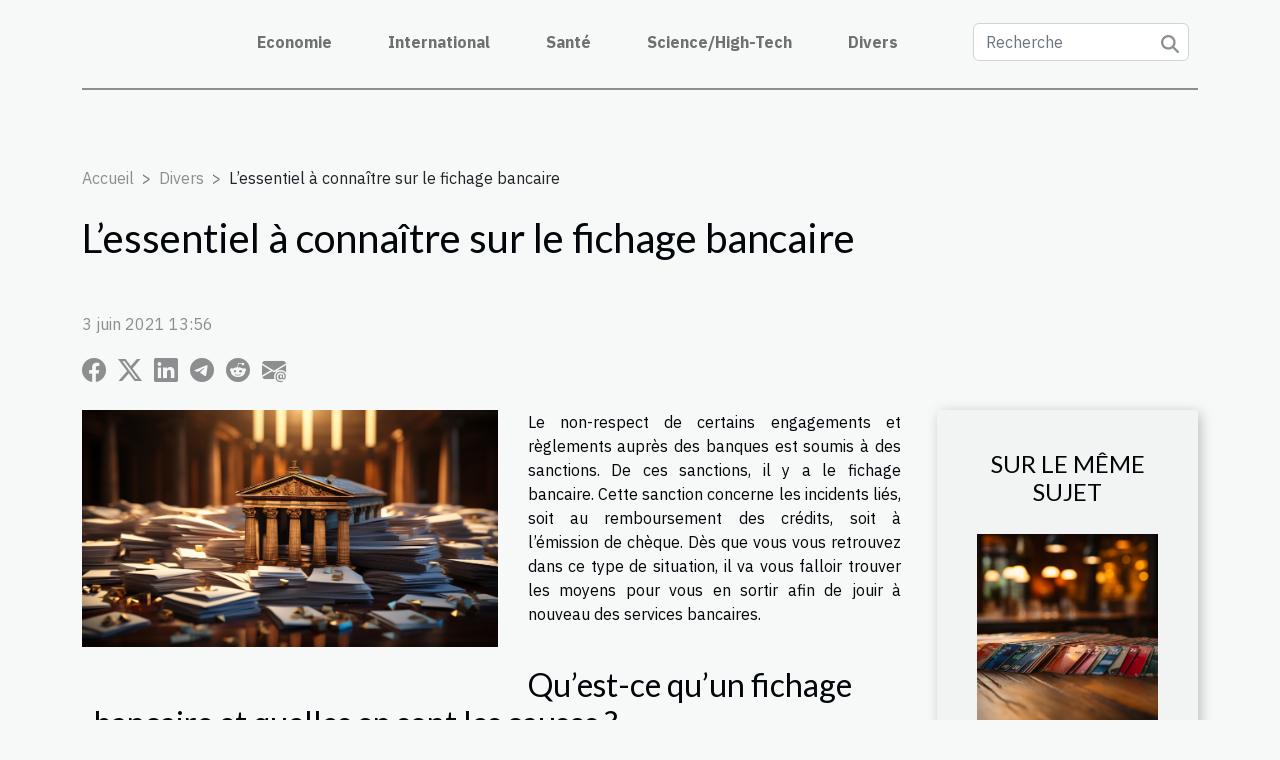

--- FILE ---
content_type: text/html; charset=UTF-8
request_url: https://www.lasalvetatot.com/lessentiel-a-connaitre-sur-le-fichage-bancaire
body_size: 10833
content:
<!DOCTYPE html>
    <html lang="fr">
<head>
    <meta charset="utf-8">
    <meta name="viewport" content="width=device-width, initial-scale=1">
    <title>L’essentiel à connaître sur le fichage bancaire</title>

<meta name="description" content="">

<meta name="robots" content="index,follow" />
<link rel="icon" type="image/png" href="/favicon.png" />


    <link rel="stylesheet" href="/css/style2.css">
</head>
<body>
    <header>
    <div class="container-fluid d-flex justify-content-center">
        <nav class="navbar container navbar-expand-xl m-0 pt-3 pb-3">
            <div class="container-fluid">
                <button class="navbar-toggler" type="button" data-bs-toggle="collapse" data-bs-target="#navbarSupportedContent" aria-controls="navbarSupportedContent" aria-expanded="false" aria-label="Toggle navigation">
                    <svg xmlns="http://www.w3.org/2000/svg" fill="currentColor" class="bi bi-list" viewBox="0 0 16 16">
                        <path fill-rule="evenodd" d="M2.5 12a.5.5 0 0 1 .5-.5h10a.5.5 0 0 1 0 1H3a.5.5 0 0 1-.5-.5m0-4a.5.5 0 0 1 .5-.5h10a.5.5 0 0 1 0 1H3a.5.5 0 0 1-.5-.5m0-4a.5.5 0 0 1 .5-.5h10a.5.5 0 0 1 0 1H3a.5.5 0 0 1-.5-.5"></path>
                    </svg>
                </button>
                <div class="collapse navbar-collapse" id="navbarSupportedContent">
                    <ul class="navbar-nav">
                                                    <li class="nav-item">
    <a href="/economie" class="nav-link">Economie</a>
    </li>
                                    <li class="nav-item">
    <a href="/international" class="nav-link">International</a>
    </li>
                                    <li class="nav-item">
    <a href="/sante" class="nav-link">Santé</a>
    </li>
                                    <li class="nav-item">
    <a href="/sciencehigh-tech" class="nav-link">Science/High-Tech</a>
    </li>
                                    <li class="nav-item">
    <a href="/divers" class="nav-link">Divers</a>
    </li>
                            </ul>
                    <form class="d-flex" role="search" method="get" action="/search">
    <input type="search" class="form-control"  name="q" placeholder="Recherche" aria-label="Recherche"  pattern=".*\S.*" required>
    <button type="submit" class="btn">
        <svg xmlns="http://www.w3.org/2000/svg" width="18px" height="18px" fill="currentColor" viewBox="0 0 512 512">
                    <path d="M416 208c0 45.9-14.9 88.3-40 122.7L502.6 457.4c12.5 12.5 12.5 32.8 0 45.3s-32.8 12.5-45.3 0L330.7 376c-34.4 25.2-76.8 40-122.7 40C93.1 416 0 322.9 0 208S93.1 0 208 0S416 93.1 416 208zM208 352a144 144 0 1 0 0-288 144 144 0 1 0 0 288z"/>
                </svg>
    </button>
</form>
                </div>
            </div>
        </nav>
    </div>
</header>
<div class="container">
        <nav aria-label="breadcrumb"
               style="--bs-breadcrumb-divider: '&gt;';" >
            <ol class="breadcrumb">
                <li class="breadcrumb-item"><a href="/">Accueil</a></li>
                                    <li class="breadcrumb-item  active ">
                        <a href="/divers" title="Divers">Divers</a>                    </li>
                                <li class="breadcrumb-item">
                    L’essentiel à connaître sur le fichage bancaire                </li>
            </ol>
        </nav>
    </div>
<div class="container-fluid">
    <main class="container sidebar-default mt-2">
        <div class="row">

                            <h1>
                    L’essentiel à connaître sur le fichage bancaire                </h1>
            
            <fieldset><time datetime="2021-06-03 13:56:23">3 juin 2021 13:56</time>                <ul>
                    <li><a href="https://www.facebook.com/sharer.php?u=https://www.lasalvetatot.com/lessentiel-a-connaitre-sur-le-fichage-bancaire" rel="nofollow" target="_blank"><i class="social-facebook"></i></a></li>
                    <li><a href="https://twitter.com/share?url=https://www.lasalvetatot.com/lessentiel-a-connaitre-sur-le-fichage-bancaire&amp;text=L’essentiel à connaître sur le fichage bancaire" rel="nofollow" target="_blank"><i class="social-twitter"></i></a></li>
                    <li><a href="https://www.linkedin.com/shareArticle?url=https://www.lasalvetatot.com/lessentiel-a-connaitre-sur-le-fichage-bancaire&amp;title=L’essentiel à connaître sur le fichage bancaire" rel="nofollow" target="_blank"><i class="social-linkedin"></i></a></li>
                    <li><a href="https://t.me/share/url?url=https://www.lasalvetatot.com/lessentiel-a-connaitre-sur-le-fichage-bancaire&amp;text=L’essentiel à connaître sur le fichage bancaire" rel="nofollow" target="_blank"><i class="social-telegram"></i></a></li>
                    <li><a href="https://reddit.com/submit?url=https://www.lasalvetatot.com/lessentiel-a-connaitre-sur-le-fichage-bancaire&amp;title=L’essentiel à connaître sur le fichage bancaire" rel="nofollow" target="_blank"><i class="social-reddit"></i></a></li>
                    <li><a href="mailto:?subject=L’essentiel à connaître sur le fichage bancaire&amp;body=L’essentiel à connaître sur le fichage bancaire: https://www.lasalvetatot.com/lessentiel-a-connaitre-sur-le-fichage-bancaire&quot;" rel="nofollow" target="_blank"><i class="social-mail"></i></a></li>
            </ul></fieldset>
            <div class="col-lg-9 order-1 order-lg-2 col-12 main">
                <img class="img-fluid" src="/images/lessentiel-a-connaitre-sur-le-fichage-bancaire.jpeg" alt="L’essentiel à connaître sur le fichage bancaire">                                <article class="container main" ><div><p>Le non-respect de certains engagements et règlements auprès des banques est soumis à des sanctions. De ces sanctions, il y a le fichage bancaire. Cette sanction concerne les incidents liés, soit au remboursement des crédits, soit à l’émission de chèque. Dès que vous vous retrouvez dans ce type de situation, il va vous falloir trouver les moyens pour vous en sortir afin de jouir à nouveau des services bancaires.</p>
<h2 id="anchor_0">Qu’est-ce qu’un fichage bancaire et quelles en sont les causes ?</h2>
<p>Le fichage bancaire est l’inscription d’un individu dans un fichier national suite aux désagréments liés à l’émission de chèque ou au remboursement des crédits  contractés, et qui rendent l’octroi d’un nouveau crédit difficile. Cette inscription se fait sur l’un des deux fichiers qui existent, selon le type d’incident. Il y a le Fichier Central de Chèques (FCC) et le Fichier national des Incidents de remboursement de Crédit aux Particuliers (FICP). Inscrit sur l’un ou l’autre de ces fichiers, on devient un <span>fiché banque nationale</span>. Les raisons d’un fichage bancaire sont entre autres l’émission des chèques sans provision et l’impayé d’au moins deux mensualités. Il y a également les cas d’interdiction judiciaire d’émission de chèque ou celui de dépôt pour surendettement. L’usage abusif de la carte bancaire peut aussi être une cause de fichage bancaire.</p>
<h2 id="anchor_1">Quelles sont les conséquences d’un fichage bancaire  et comment se faire déficher ?</h2>
<p>La conséquence générale d’un fichage est l’inscription sur les listes du Fichier Central de Chèques (FCC) ou celles du Fichier national des Incidents de remboursement de Crédit aux Particuliers (FICP). Les répercussions de ces inscriptions sont entre autres l’inaptitude de détention et d’émission de chèque, le retrait de la carte bancaire. On peut ajouter aux conséquences, les difficultés pour bénéficier d’autres crédits même auprès d’une autre banque. Étant donné que le fichage bancaire est de 5 ans, pour se faire déficher et commencer par jouir des services bancaires le plus tôt, la première et simple chose par laquelle il faut commencer est de rembourser ses dettes et impayés.  Ensuite, fournir les attestations de paiement aux commissions du FCC ou FICP selon la fiche sur laquelle vous figurez.</p><div></article>            </div>
            <aside class="col-lg-3 order-2 order-lg-2 col-12 aside-right">
                <div class="list-img-none">
                    <h2>Sur le même sujet</h2>                            <section>
                    <figure><a href="/les-bonnes-raisons-de-disposer-dune-carte-de-credit" title="Les bonnes raisons de disposer d’une carte de crédit"><img class="img-fluid" src="/images/les-bonnes-raisons-de-disposer-dune-carte-de-credit.jpg" alt="Les bonnes raisons de disposer d’une carte de crédit"></a></figure><figcaption>Les bonnes raisons de disposer d’une carte de crédit</figcaption>                    <div>
                                                <h3><a href="/les-bonnes-raisons-de-disposer-dune-carte-de-credit" title="Les bonnes raisons de disposer d’une carte de crédit">Les bonnes raisons de disposer d’une carte de crédit</a></h3>                    </div>
                </section>
                            <section>
                    <figure><a href="/jeu-de-belote-en-ligne" title="Jeu de belote en ligne"><img class="img-fluid" src="/images/jeu-de-belote-en-ligne.jpeg" alt="Jeu de belote en ligne"></a></figure><figcaption>Jeu de belote en ligne</figcaption>                    <div>
                                                <h3><a href="/jeu-de-belote-en-ligne" title="Jeu de belote en ligne">Jeu de belote en ligne</a></h3>                    </div>
                </section>
                            <section>
                    <figure><a href="/avantages-dun-voyage-en-camping-car" title="Avantages d&#039;un voyage en camping-car"><img class="img-fluid" src="/images/avantages-dun-voyage-en-camping-car.jpeg" alt="Avantages d&#039;un voyage en camping-car"></a></figure><figcaption>Avantages d'un voyage en camping-car</figcaption>                    <div>
                                                <h3><a href="/avantages-dun-voyage-en-camping-car" title="Avantages d&#039;un voyage en camping-car">Avantages d'un voyage en camping-car</a></h3>                    </div>
                </section>
                            <section>
                    <figure><a href="/comment-preparer-un-voyage-touristique-tout-compris-en-grece" title="Comment préparer un voyage touristique tout compris en Grèce ?"><img class="img-fluid" src="/images/comment-preparer-un-voyage-touristique-tout-compris-en-grece.jpg" alt="Comment préparer un voyage touristique tout compris en Grèce ?"></a></figure><figcaption>Comment préparer un voyage touristique tout compris en Grèce ?</figcaption>                    <div>
                                                <h3><a href="/comment-preparer-un-voyage-touristique-tout-compris-en-grece" title="Comment préparer un voyage touristique tout compris en Grèce ?">Comment préparer un voyage touristique tout compris en Grèce ?</a></h3>                    </div>
                </section>
                            <section>
                    <figure><a href="/les-principes-de-la-loi-pinel" title="Les principes de la loi Pinel"><img class="img-fluid" src="/images/les-principes-de-la-loi-pinel.jpeg" alt="Les principes de la loi Pinel"></a></figure><figcaption>Les principes de la loi Pinel</figcaption>                    <div>
                                                <h3><a href="/les-principes-de-la-loi-pinel" title="Les principes de la loi Pinel">Les principes de la loi Pinel</a></h3>                    </div>
                </section>
                                    </div>
            </aside>
        </div>
        <section class="newest-list">
        <div class="container">
                        <h2>Articles similaires</h2>
            <div class="row">
                                    <div class="col-12 col-md-4">
                        <figure><a href="/decouvrez-les-meilleurs-moments-pour-visiter-le-taj-mahal-sans-foule" title="Découvrez les meilleurs moments pour visiter le Taj Mahal sans foule"><img class="img-fluid" src="/images/decouvrez-les-meilleurs-moments-pour-visiter-le-taj-mahal-sans-foule.jpeg" alt="Découvrez les meilleurs moments pour visiter le Taj Mahal sans foule"></a></figure><figcaption>Découvrez les meilleurs moments pour visiter le Taj Mahal sans foule</figcaption>                        <div>
                                                    </div>
                        <h4><a href="/decouvrez-les-meilleurs-moments-pour-visiter-le-taj-mahal-sans-foule" title="Découvrez les meilleurs moments pour visiter le Taj Mahal sans foule">Découvrez les meilleurs moments pour visiter le Taj Mahal sans foule</a></h4>                        <time datetime="2026-01-13 10:40:05">13 janvier 2026 10:40</time>                        <div>
Visiter le Taj Mahal est le rêve de nombreux voyageurs, mais la foule peut parfois gâcher...</div>                    </div>
                                    <div class="col-12 col-md-4">
                        <figure><a href="/comment-la-renovation-de-meubles-peut-transformer-votre-interieur" title="Comment la rénovation de meubles peut transformer votre intérieur ?"><img class="img-fluid" src="/images/comment-la-renovation-de-meubles-peut-transformer-votre-interieur.jpeg" alt="Comment la rénovation de meubles peut transformer votre intérieur ?"></a></figure><figcaption>Comment la rénovation de meubles peut transformer votre intérieur ?</figcaption>                        <div>
                                                    </div>
                        <h4><a href="/comment-la-renovation-de-meubles-peut-transformer-votre-interieur" title="Comment la rénovation de meubles peut transformer votre intérieur ?">Comment la rénovation de meubles peut transformer votre intérieur ?</a></h4>                        <time datetime="2025-12-05 02:16:50">5 décembre 2025 02:16</time>                        <div>
Redécouvrir le potentiel caché de son mobilier est une aventure passionnante. La rénovation de...</div>                    </div>
                                    <div class="col-12 col-md-4">
                        <figure><a href="/comment-transformer-vos-photos-en-decorations-magnetiques-personnalisables" title="Comment transformer vos photos en décorations magnétiques personnalisables ?"><img class="img-fluid" src="/images/comment-transformer-vos-photos-en-decorations-magnetiques-personnalisables.jpg" alt="Comment transformer vos photos en décorations magnétiques personnalisables ?"></a></figure><figcaption>Comment transformer vos photos en décorations magnétiques personnalisables ?</figcaption>                        <div>
                                                    </div>
                        <h4><a href="/comment-transformer-vos-photos-en-decorations-magnetiques-personnalisables" title="Comment transformer vos photos en décorations magnétiques personnalisables ?">Comment transformer vos photos en décorations magnétiques personnalisables ?</a></h4>                        <time datetime="2025-09-22 10:14:18">22 septembre 2025 10:14</time>                        <div>
Les photos capturent les moments précieux de la vie, mais elles sont souvent oubliées au fond...</div>                    </div>
                                    <div class="col-12 col-md-4">
                        <figure><a href="/comment-les-escape-games-renforcent-ils-les-liens-dequipe" title="Comment les escape games renforcent-ils les liens d&#039;équipe ?"><img class="img-fluid" src="/images/comment-les-escape-games-renforcent-ils-les-liens-dequipe.jpg" alt="Comment les escape games renforcent-ils les liens d&#039;équipe ?"></a></figure><figcaption>Comment les escape games renforcent-ils les liens d'équipe ?</figcaption>                        <div>
                                                    </div>
                        <h4><a href="/comment-les-escape-games-renforcent-ils-les-liens-dequipe" title="Comment les escape games renforcent-ils les liens d&#039;équipe ?">Comment les escape games renforcent-ils les liens d'équipe ?</a></h4>                        <time datetime="2025-09-04 01:06:03">4 septembre 2025 01:06</time>                        <div>
Découvrir comment les escape games peuvent transformer une simple équipe en un groupe soudé est...</div>                    </div>
                                    <div class="col-12 col-md-4">
                        <figure><a href="/explorer-les-traditions-culinaires-uniques-du-gard" title="Explorer les traditions culinaires uniques du Gard"><img class="img-fluid" src="/images/explorer-les-traditions-culinaires-uniques-du-gard.jpeg" alt="Explorer les traditions culinaires uniques du Gard"></a></figure><figcaption>Explorer les traditions culinaires uniques du Gard</figcaption>                        <div>
                                                    </div>
                        <h4><a href="/explorer-les-traditions-culinaires-uniques-du-gard" title="Explorer les traditions culinaires uniques du Gard">Explorer les traditions culinaires uniques du Gard</a></h4>                        <time datetime="2025-08-04 01:28:04">4 août 2025 01:28</time>                        <div>
S’immerger dans les saveurs authentiques du Gard, c’est partir à la découverte d’un patrimoine...</div>                    </div>
                                    <div class="col-12 col-md-4">
                        <figure><a href="/comment-adopter-les-coupes-tendance-pour-cheveux-mi-longs-en-2025" title="Comment adopter les coupes tendance pour cheveux mi-longs en 2025"><img class="img-fluid" src="/images/comment-adopter-les-coupes-tendance-pour-cheveux-mi-longs-en-2025.jpeg" alt="Comment adopter les coupes tendance pour cheveux mi-longs en 2025"></a></figure><figcaption>Comment adopter les coupes tendance pour cheveux mi-longs en 2025</figcaption>                        <div>
                                                    </div>
                        <h4><a href="/comment-adopter-les-coupes-tendance-pour-cheveux-mi-longs-en-2025" title="Comment adopter les coupes tendance pour cheveux mi-longs en 2025">Comment adopter les coupes tendance pour cheveux mi-longs en 2025</a></h4>                        <time datetime="2025-06-18 01:28:05">18 juin 2025 01:28</time>                        <div>
Le monde de la coiffure évolue constamment, et l'année 2025 promet des coupes mi-longues...</div>                    </div>
                                    <div class="col-12 col-md-4">
                        <figure><a href="/conseils-essentiels-pour-lentretien-regulier-de-votre-station-de-relevage" title="Conseils essentiels pour l&#039;entretien régulier de votre station de relevage"><img class="img-fluid" src="/images/conseils-essentiels-pour-lentretien-regulier-de-votre-station-de-relevage.jpg" alt="Conseils essentiels pour l&#039;entretien régulier de votre station de relevage"></a></figure><figcaption>Conseils essentiels pour l'entretien régulier de votre station de relevage</figcaption>                        <div>
                                                    </div>
                        <h4><a href="/conseils-essentiels-pour-lentretien-regulier-de-votre-station-de-relevage" title="Conseils essentiels pour l&#039;entretien régulier de votre station de relevage">Conseils essentiels pour l'entretien régulier de votre station de relevage</a></h4>                        <time datetime="2025-06-02 13:13:48">2 juin 2025 13:13</time>                        <div>
L’entretien régulier d’une station de relevage garantit son bon fonctionnement et prévient les...</div>                    </div>
                                    <div class="col-12 col-md-4">
                        <figure><a href="/exploration-des-cuisines-lineaires-et-atypiques-tendances-et-materiaux" title="Exploration des cuisines linéaires et atypiques : tendances et matériaux"><img class="img-fluid" src="/images/exploration-des-cuisines-lineaires-et-atypiques-tendances-et-materiaux.jpg" alt="Exploration des cuisines linéaires et atypiques : tendances et matériaux"></a></figure><figcaption>Exploration des cuisines linéaires et atypiques : tendances et matériaux</figcaption>                        <div>
                                                    </div>
                        <h4><a href="/exploration-des-cuisines-lineaires-et-atypiques-tendances-et-materiaux" title="Exploration des cuisines linéaires et atypiques : tendances et matériaux">Exploration des cuisines linéaires et atypiques : tendances et matériaux</a></h4>                        <time datetime="2025-05-14 11:28:05">14 mai 2025 11:28</time>                        <div>
Dans le monde toujours en évolution de la décoration intérieure, les cuisines linéaires et...</div>                    </div>
                                    <div class="col-12 col-md-4">
                        <figure><a href="/conseils-pour-debutants-en-kitesurf-choisir-les-meilleurs-spots" title="Conseils pour débutants en kitesurf : choisir les meilleurs spots"><img class="img-fluid" src="/images/conseils-pour-debutants-en-kitesurf-choisir-les-meilleurs-spots.jpg" alt="Conseils pour débutants en kitesurf : choisir les meilleurs spots"></a></figure><figcaption>Conseils pour débutants en kitesurf : choisir les meilleurs spots</figcaption>                        <div>
                                                    </div>
                        <h4><a href="/conseils-pour-debutants-en-kitesurf-choisir-les-meilleurs-spots" title="Conseils pour débutants en kitesurf : choisir les meilleurs spots">Conseils pour débutants en kitesurf : choisir les meilleurs spots</a></h4>                        <time datetime="2025-04-08 18:09:16">8 avril 2025 18:09</time>                        <div>
Le kitesurf est une discipline qui allie l'adrénaline du surf à la maîtrise du vent, offrant une...</div>                    </div>
                                    <div class="col-12 col-md-4">
                        <figure><a href="/comment-reconnaitre-et-reagir-face-a-une-canalisation-bouchee" title="Comment reconnaître et réagir face à une canalisation bouchée"><img class="img-fluid" src="/images/comment-reconnaitre-et-reagir-face-a-une-canalisation-bouchee.jpeg" alt="Comment reconnaître et réagir face à une canalisation bouchée"></a></figure><figcaption>Comment reconnaître et réagir face à une canalisation bouchée</figcaption>                        <div>
                                                    </div>
                        <h4><a href="/comment-reconnaitre-et-reagir-face-a-une-canalisation-bouchee" title="Comment reconnaître et réagir face à une canalisation bouchée">Comment reconnaître et réagir face à une canalisation bouchée</a></h4>                        <time datetime="2025-02-03 09:22:04">3 février 2025 09:22</time>                        <div>
Au cœur des foyers, une plomberie fonctionnelle est synonyme de confort et de bien-être. Mais que...</div>                    </div>
                                    <div class="col-12 col-md-4">
                        <figure><a href="/comment-choisir-le-bon-service-de-plomberie-pour-vos-urgences" title="Comment choisir le bon service de plomberie pour vos urgences"><img class="img-fluid" src="/images/comment-choisir-le-bon-service-de-plomberie-pour-vos-urgences.jpg" alt="Comment choisir le bon service de plomberie pour vos urgences"></a></figure><figcaption>Comment choisir le bon service de plomberie pour vos urgences</figcaption>                        <div>
                                                    </div>
                        <h4><a href="/comment-choisir-le-bon-service-de-plomberie-pour-vos-urgences" title="Comment choisir le bon service de plomberie pour vos urgences">Comment choisir le bon service de plomberie pour vos urgences</a></h4>                        <time datetime="2024-11-29 09:52:07">29 novembre 2024 09:52</time>                        <div>
Lorsqu'une urgence de plomberie surgit, la rapidité et l'efficacité du service choisi peuvent...</div>                    </div>
                                    <div class="col-12 col-md-4">
                        <figure><a href="/strategies-pour-optimiser-son-profil-sur-les-sites-de-rencontres-discrets" title="Stratégies pour optimiser son profil sur les sites de rencontres discrets"><img class="img-fluid" src="/images/strategies-pour-optimiser-son-profil-sur-les-sites-de-rencontres-discrets.jpg" alt="Stratégies pour optimiser son profil sur les sites de rencontres discrets"></a></figure><figcaption>Stratégies pour optimiser son profil sur les sites de rencontres discrets</figcaption>                        <div>
                                                    </div>
                        <h4><a href="/strategies-pour-optimiser-son-profil-sur-les-sites-de-rencontres-discrets" title="Stratégies pour optimiser son profil sur les sites de rencontres discrets">Stratégies pour optimiser son profil sur les sites de rencontres discrets</a></h4>                        <time datetime="2024-08-01 00:48:03">1 août 2024 00:48</time>                        <div>
À l'ère numérique, les sites de rencontres ont bouleversé nos modes de séduction et de connexion....</div>                    </div>
                                    <div class="col-12 col-md-4">
                        <figure><a href="/alarme-de-maison-sans-fil-comment-la-choisir" title="Alarme de maison sans fil : comment la choisir ?"><img class="img-fluid" src="/images/alarme-de-maison-sans-fil-comment-la-choisir.jpeg" alt="Alarme de maison sans fil : comment la choisir ?"></a></figure><figcaption>Alarme de maison sans fil : comment la choisir ?</figcaption>                        <div>
                                                    </div>
                        <h4><a href="/alarme-de-maison-sans-fil-comment-la-choisir" title="Alarme de maison sans fil : comment la choisir ?">Alarme de maison sans fil : comment la choisir ?</a></h4>                        <time datetime="2023-10-30 12:07:04">30 octobre 2023 12:07</time>                        <div>Afin d’assurer la sécurité de leur domicile, plusieurs propriétaires de maison préfèrent installer...</div>                    </div>
                                    <div class="col-12 col-md-4">
                        <figure><a href="/quest-ce-quune-billetterie-cs" title="Qu’est-ce qu’une billetterie CSE ?"><img class="img-fluid" src="/images/quest-ce-quune-billetterie-cse.jpg" alt="Qu’est-ce qu’une billetterie CSE ?"></a></figure><figcaption>Qu’est-ce qu’une billetterie CSE ?</figcaption>                        <div>
                                                    </div>
                        <h4><a href="/quest-ce-quune-billetterie-cs" title="Qu’est-ce qu’une billetterie CSE ?">Qu’est-ce qu’une billetterie CSE ?</a></h4>                        <time datetime="2023-10-30 12:06:53">30 octobre 2023 12:06</time>                        <div>Si vous venez d’être élu au cse, vous savez sans doute qu’au nombre de vos missions, il y a les...</div>                    </div>
                                    <div class="col-12 col-md-4">
                        <figure><a href="/reussir-son-voyage-a-letranger-comment-sy-prendr" title="Réussir son voyage à l’étranger : comment s’y prendre ?"><img class="img-fluid" src="/images/reussir-son-voyage-a-letranger-comment-sy-prendre.jpg" alt="Réussir son voyage à l’étranger : comment s’y prendre ?"></a></figure><figcaption>Réussir son voyage à l’étranger : comment s’y prendre ?</figcaption>                        <div>
                                                    </div>
                        <h4><a href="/reussir-son-voyage-a-letranger-comment-sy-prendr" title="Réussir son voyage à l’étranger : comment s’y prendre ?">Réussir son voyage à l’étranger : comment s’y prendre ?</a></h4>                        <time datetime="2023-10-30 12:06:53">30 octobre 2023 12:06</time>                        <div>Vous avez choisi de passer vos vacances à l’étranger cette année. Mais vous ne savez pas encore...</div>                    </div>
                                    <div class="col-12 col-md-4">
                        <figure><a href="/sex-toys-pour-homme-pourquoi-est-ce-util" title="Sex-toys pour homme : pourquoi est-ce utile ?"><img class="img-fluid" src="/nophoto.png" alt="Sex-toys pour homme : pourquoi est-ce utile ?"></a></figure><figcaption>Sex-toys pour homme : pourquoi est-ce utile ?</figcaption>                        <div>
                                                    </div>
                        <h4><a href="/sex-toys-pour-homme-pourquoi-est-ce-util" title="Sex-toys pour homme : pourquoi est-ce utile ?">Sex-toys pour homme : pourquoi est-ce utile ?</a></h4>                        <time datetime="2023-10-30 12:06:50">30 octobre 2023 12:06</time>                        <div>Les sex-toys étaient une chasse gardée pour la gent féminine. De nos jours il en existe aussi pour...</div>                    </div>
                                    <div class="col-12 col-md-4">
                        <figure><a href="/assurance-complete-pour-entreprise-quelle-utilite-pour-les-materiels-roulants" title="Assurance complète pour entreprise : quelle utilité pour les matériels roulants ?"><img class="img-fluid" src="/images/assurance-complete-pour-entreprise-quelle-utilite-pour-les-materiels-roulants.jpg" alt="Assurance complète pour entreprise : quelle utilité pour les matériels roulants ?"></a></figure><figcaption>Assurance complète pour entreprise : quelle utilité pour les matériels roulants ?</figcaption>                        <div>
                                                    </div>
                        <h4><a href="/assurance-complete-pour-entreprise-quelle-utilite-pour-les-materiels-roulants" title="Assurance complète pour entreprise : quelle utilité pour les matériels roulants ?">Assurance complète pour entreprise : quelle utilité pour les matériels roulants ?</a></h4>                        <time datetime="2023-10-30 12:06:43">30 octobre 2023 12:06</time>                        <div>La prise d’une assurance complète pour son entreprise assure la couverture du bâtiment et de tous...</div>                    </div>
                                    <div class="col-12 col-md-4">
                        <figure><a href="/comment-choisir-une-bonne-ceinture-postural" title="Comment choisir une bonne ceinture posturale ?"><img class="img-fluid" src="/images/comment-choisir-une-bonne-ceinture-posturale.jpg" alt="Comment choisir une bonne ceinture posturale ?"></a></figure><figcaption>Comment choisir une bonne ceinture posturale ?</figcaption>                        <div>
                                                    </div>
                        <h4><a href="/comment-choisir-une-bonne-ceinture-postural" title="Comment choisir une bonne ceinture posturale ?">Comment choisir une bonne ceinture posturale ?</a></h4>                        <time datetime="2023-10-30 12:06:38">30 octobre 2023 12:06</time>                        <div>Vous avez sans doute entendu parler des avantages d’une bonne posture. En plus de permettre le...</div>                    </div>
                                    <div class="col-12 col-md-4">
                        <figure><a href="/comment-prendre-soin-de-soi-en-periodes-de-menstruations" title="Comment prendre soin de soi en périodes de menstruations ?"><img class="img-fluid" src="/images/comment-prendre-soin-de-soi-en-periodes-de-menstruations.jpg" alt="Comment prendre soin de soi en périodes de menstruations ?"></a></figure><figcaption>Comment prendre soin de soi en périodes de menstruations ?</figcaption>                        <div>
                                                    </div>
                        <h4><a href="/comment-prendre-soin-de-soi-en-periodes-de-menstruations" title="Comment prendre soin de soi en périodes de menstruations ?">Comment prendre soin de soi en périodes de menstruations ?</a></h4>                        <time datetime="2023-10-30 12:06:37">30 octobre 2023 12:06</time>                        <div>Les règles chez les filles et les femmes revêtent un caractère sacré. C’est une période très...</div>                    </div>
                                    <div class="col-12 col-md-4">
                        <figure><a href="/que-savoir-du-produit-lash-primer-100ml" title="Que savoir du produit LASH PRIMER 100ML ?"><img class="img-fluid" src="/images/que-savoir-du-produit-lash-primer-100ml.jpeg" alt="Que savoir du produit LASH PRIMER 100ML ?"></a></figure><figcaption>Que savoir du produit LASH PRIMER 100ML ?</figcaption>                        <div>
                                                    </div>
                        <h4><a href="/que-savoir-du-produit-lash-primer-100ml" title="Que savoir du produit LASH PRIMER 100ML ?">Que savoir du produit LASH PRIMER 100ML ?</a></h4>                        <time datetime="2023-10-30 12:06:33">30 octobre 2023 12:06</time>                        <div>Tout comme prendre soin de son corps, il est aussi important de prendre soin également de ses...</div>                    </div>
                                    <div class="col-12 col-md-4">
                        <figure><a href="/comprendre-lhomme-vierge-en-amour-traits-de-personnalite-et-compatibilite" title="Comprendre l&#039;homme Vierge en amour : Traits de personnalité et compatibilité"><img class="img-fluid" src="/images/comprendre-lhomme-vierge-en-amour-traits-de-personnalite-et-compatibilite.jpg" alt="Comprendre l&#039;homme Vierge en amour : Traits de personnalité et compatibilité"></a></figure><figcaption>Comprendre l'homme Vierge en amour : Traits de personnalité et compatibilité</figcaption>                        <div>
                                                    </div>
                        <h4><a href="/comprendre-lhomme-vierge-en-amour-traits-de-personnalite-et-compatibilite" title="Comprendre l&#039;homme Vierge en amour : Traits de personnalité et compatibilité">Comprendre l'homme Vierge en amour : Traits de personnalité et compatibilité</a></h4>                        <time datetime="2023-08-24 02:56:04">24 août 2023 02:56</time>                        <div>
Vous êtes curieux de savoir ce qui fait vraiment tourner la tête d&rsquo;un homme Vierge en amour...</div>                    </div>
                                    <div class="col-12 col-md-4">
                        <figure><a href="/amenagement-de-douche-quelques-accessoires-a-prevoir" title="Aménagement de douche : quelques accessoires à prévoir"><img class="img-fluid" src="/images/amenagement-de-douche-quelques-accessoires-a-prevoir.jpeg" alt="Aménagement de douche : quelques accessoires à prévoir"></a></figure><figcaption>Aménagement de douche : quelques accessoires à prévoir</figcaption>                        <div>
                                                    </div>
                        <h4><a href="/amenagement-de-douche-quelques-accessoires-a-prevoir" title="Aménagement de douche : quelques accessoires à prévoir">Aménagement de douche : quelques accessoires à prévoir</a></h4>                        <time datetime="2023-07-14 02:34:01">14 juillet 2023 02:34</time>                        <div>La douche est devenue un choix populaire, que ce soit dans les petites salles de bains ou les plus...</div>                    </div>
                                    <div class="col-12 col-md-4">
                        <figure><a href="/estimation-maison-pourquoi-confier-ce-travail-a-un-professionnel" title="Estimation maison : pourquoi confier ce travail à un professionnel ?"><img class="img-fluid" src="/images/estimation-maison-pourquoi-confier-ce-travail-a-un-professionnel.jpeg" alt="Estimation maison : pourquoi confier ce travail à un professionnel ?"></a></figure><figcaption>Estimation maison : pourquoi confier ce travail à un professionnel ?</figcaption>                        <div>
                                                    </div>
                        <h4><a href="/estimation-maison-pourquoi-confier-ce-travail-a-un-professionnel" title="Estimation maison : pourquoi confier ce travail à un professionnel ?">Estimation maison : pourquoi confier ce travail à un professionnel ?</a></h4>                        <time datetime="2023-05-25 03:04:02">25 mai 2023 03:04</time>                        <div>Pour vendre facilement votre bien immobilier, il est obligatoire de procéder à son estimation....</div>                    </div>
                                    <div class="col-12 col-md-4">
                        <figure><a href="/que-faire-pour-lanniversaire-de-son-chat" title="Que faire pour l’anniversaire de son chat ?"><img class="img-fluid" src="/images/que-faire-pour-lanniversaire-de-son-chat.jpeg" alt="Que faire pour l’anniversaire de son chat ?"></a></figure><figcaption>Que faire pour l’anniversaire de son chat ?</figcaption>                        <div>
                                                    </div>
                        <h4><a href="/que-faire-pour-lanniversaire-de-son-chat" title="Que faire pour l’anniversaire de son chat ?">Que faire pour l’anniversaire de son chat ?</a></h4>                        <time datetime="2023-05-21 02:54:01">21 mai 2023 02:54</time>                        <div>C’est l’anniversaire de votre fidèle compagnon le chat et vous vous demandez que faire pour lui...</div>                    </div>
                                    <div class="col-12 col-md-4">
                        <figure><a href="/quels-sont-les-criteres-de-choix-dun-drone" title="Quels sont les critères de choix d’un drone ?"><img class="img-fluid" src="/images/quels-sont-les-criteres-de-choix-dun-drone.jpg" alt="Quels sont les critères de choix d’un drone ?"></a></figure><figcaption>Quels sont les critères de choix d’un drone ?</figcaption>                        <div>
                                                    </div>
                        <h4><a href="/quels-sont-les-criteres-de-choix-dun-drone" title="Quels sont les critères de choix d’un drone ?">Quels sont les critères de choix d’un drone ?</a></h4>                        <time datetime="2023-02-28 09:56:02">28 février 2023 09:56</time>                        <div>La technologie est en constante évolution pour faciliter le quotidien de tous. À travers les années...</div>                    </div>
                                    <div class="col-12 col-md-4">
                        <figure><a href="/quelques-conseils-pour-bien-choisir-votre-tableau-mural" title="Quelques conseils pour bien choisir votre tableau mural"><img class="img-fluid" src="/images/quelques-conseils-pour-bien-choisir-votre-tableau-mural.jpeg" alt="Quelques conseils pour bien choisir votre tableau mural"></a></figure><figcaption>Quelques conseils pour bien choisir votre tableau mural</figcaption>                        <div>
                                                    </div>
                        <h4><a href="/quelques-conseils-pour-bien-choisir-votre-tableau-mural" title="Quelques conseils pour bien choisir votre tableau mural">Quelques conseils pour bien choisir votre tableau mural</a></h4>                        <time datetime="2023-02-23 23:58:02">23 février 2023 23:58</time>                        <div>Un accessoire utilisé pour compléter la décoration intérieure est une fresque murale. Une fois...</div>                    </div>
                                    <div class="col-12 col-md-4">
                        <figure><a href="/comment-choisir-un-bon-vin-mousseux" title="Comment choisir un bon vin mousseux ?"><img class="img-fluid" src="/images/comment-choisir-un-bon-vin-mousseux.jpg" alt="Comment choisir un bon vin mousseux ?"></a></figure><figcaption>Comment choisir un bon vin mousseux ?</figcaption>                        <div>
                                                    </div>
                        <h4><a href="/comment-choisir-un-bon-vin-mousseux" title="Comment choisir un bon vin mousseux ?">Comment choisir un bon vin mousseux ?</a></h4>                        <time datetime="2023-02-21 08:22:02">21 février 2023 08:22</time>                        <div>Quand vous parlez de bulles, beaucoup de personne ont directement leurs yeux braqués sur vous et...</div>                    </div>
                                    <div class="col-12 col-md-4">
                        <figure><a href="/quels-sont-les-avantages-de-lutilisation-du-systeme-io" title="Quels sont les avantages de l’utilisation du système io ?"><img class="img-fluid" src="/images/quels-sont-les-avantages-de-lutilisation-du-systeme-io.jpg" alt="Quels sont les avantages de l’utilisation du système io ?"></a></figure><figcaption>Quels sont les avantages de l’utilisation du système io ?</figcaption>                        <div>
                                                    </div>
                        <h4><a href="/quels-sont-les-avantages-de-lutilisation-du-systeme-io" title="Quels sont les avantages de l’utilisation du système io ?">Quels sont les avantages de l’utilisation du système io ?</a></h4>                        <time datetime="2023-02-14 21:18:01">14 février 2023 21:18</time>                        <div>Pour pouvoir facilement réussir dans le domaine du web entrepreneuriat, il est important de mettre...</div>                    </div>
                                    <div class="col-12 col-md-4">
                        <figure><a href="/conseil-dentreprise-quelles-sont-les-missions-cles-du-cse" title="Conseil d’entreprise : Quelles sont les missions clés du CSE ?"><img class="img-fluid" src="/images/conseil-dentreprise-quelles-sont-les-missions-cles-du-cse.jpg" alt="Conseil d’entreprise : Quelles sont les missions clés du CSE ?"></a></figure><figcaption>Conseil d’entreprise : Quelles sont les missions clés du CSE ?</figcaption>                        <div>
                                                    </div>
                        <h4><a href="/conseil-dentreprise-quelles-sont-les-missions-cles-du-cse" title="Conseil d’entreprise : Quelles sont les missions clés du CSE ?">Conseil d’entreprise : Quelles sont les missions clés du CSE ?</a></h4>                        <time datetime="2023-02-05 15:46:02">5 février 2023 15:46</time>                        <div>Aujourd’hui, toutes entreprises qui comptent plus de 11 salariés ont une nécessité de disposer...</div>                    </div>
                                    <div class="col-12 col-md-4">
                        <figure><a href="/pourquoi-google-annonce-le-licenciement-de-6-de-son-effectif" title="Pourquoi Google annonce le licenciement de 6% de son effectif ?"><img class="img-fluid" src="/images/pourquoi-google-annonce-le-licenciement-de-6-de-son-effectif.jpg" alt="Pourquoi Google annonce le licenciement de 6% de son effectif ?"></a></figure><figcaption>Pourquoi Google annonce le licenciement de 6% de son effectif ?</figcaption>                        <div>
                                                    </div>
                        <h4><a href="/pourquoi-google-annonce-le-licenciement-de-6-de-son-effectif" title="Pourquoi Google annonce le licenciement de 6% de son effectif ?">Pourquoi Google annonce le licenciement de 6% de son effectif ?</a></h4>                        <time datetime="2023-02-02 17:24:02">2 février 2023 17:24</time>                        <div>Pour des raisons conjoncturelles, la grande industrie technologique Google a annoncé un plan de...</div>                    </div>
                                    <div class="col-12 col-md-4">
                        <figure><a href="/les-avantages-de-la-cigarette-electronique" title="Les avantages de la cigarette électronique"><img class="img-fluid" src="/images/les-avantages-de-la-cigarette-electronique.jpeg" alt="Les avantages de la cigarette électronique"></a></figure><figcaption>Les avantages de la cigarette électronique</figcaption>                        <div>
                                                    </div>
                        <h4><a href="/les-avantages-de-la-cigarette-electronique" title="Les avantages de la cigarette électronique">Les avantages de la cigarette électronique</a></h4>                        <time datetime="2023-01-16 00:06:01">16 janvier 2023 00:06</time>                        <div>Encore appelée vapoteuse, la cigarette électronique est un dispositif électronique qui produit de...</div>                    </div>
                                    <div class="col-12 col-md-4">
                        <figure><a href="/nina-pontida-le-photographe-de-vos-aventures" title="NINA PONTIDA : le photographe de vos aventures"><img class="img-fluid" src="/images/nina-pontida-le-photographe-de-vos-aventures.jpeg" alt="NINA PONTIDA : le photographe de vos aventures"></a></figure><figcaption>NINA PONTIDA : le photographe de vos aventures</figcaption>                        <div>
                                                    </div>
                        <h4><a href="/nina-pontida-le-photographe-de-vos-aventures" title="NINA PONTIDA : le photographe de vos aventures">NINA PONTIDA : le photographe de vos aventures</a></h4>                        <time datetime="2023-01-06 11:54:02">6 janvier 2023 11:54</time>                        <div>NINA PONTIDA est une personne qui s&rsquo;occupe de la photographie. gée de 27 ans, elle...</div>                    </div>
                                    <div class="col-12 col-md-4">
                        <figure><a href="/quest-ce-quune-toiture" title="Qu’est-ce qu’une toiture  ?"><img class="img-fluid" src="/images/quest-ce-quune-toiture.jpg" alt="Qu’est-ce qu’une toiture  ?"></a></figure><figcaption>Qu’est-ce qu’une toiture  ?</figcaption>                        <div>
                                                    </div>
                        <h4><a href="/quest-ce-quune-toiture" title="Qu’est-ce qu’une toiture  ?">Qu’est-ce qu’une toiture  ?</a></h4>                        <time datetime="2023-01-06 00:36:02">6 janvier 2023 00:36</time>                        <div>La toiture est la structure qui couvre le haut d’un bâtiment. Elle permet avant tout de garantie...</div>                    </div>
                                    <div class="col-12 col-md-4">
                        <figure><a href="/les-principes-de-la-loi-pinel" title="Les principes de la loi Pinel"><img class="img-fluid" src="/images/les-principes-de-la-loi-pinel.jpeg" alt="Les principes de la loi Pinel"></a></figure><figcaption>Les principes de la loi Pinel</figcaption>                        <div>
                                                    </div>
                        <h4><a href="/les-principes-de-la-loi-pinel" title="Les principes de la loi Pinel">Les principes de la loi Pinel</a></h4>                        <time datetime="2022-12-27 15:44:01">27 décembre 2022 15:44</time>                        <div>Dans le domaine de l&rsquo;immobilier, il arrive parfois que des personnes se retrouvent dans...</div>                    </div>
                                    <div class="col-12 col-md-4">
                        <figure><a href="/quelle-activite-pour-les-enfants-de-la-creche" title="Quelle activité pour les enfants de la crèche ?"><img class="img-fluid" src="/images/quelle-activite-pour-les-enfants-de-la-creche.jpg" alt="Quelle activité pour les enfants de la crèche ?"></a></figure><figcaption>Quelle activité pour les enfants de la crèche ?</figcaption>                        <div>
                                                    </div>
                        <h4><a href="/quelle-activite-pour-les-enfants-de-la-creche" title="Quelle activité pour les enfants de la crèche ?">Quelle activité pour les enfants de la crèche ?</a></h4>                        <time datetime="2022-12-23 00:08:02">23 décembre 2022 00:08</time>                        <div>Il est difficile pour certaines mamans en raison des horaires professionnelles de s’occuper de...</div>                    </div>
                                    <div class="col-12 col-md-4">
                        <figure><a href="/comment-choisir-son-entreprise-de-debouchage-de-canalisations" title="Comment choisir son entreprise de débouchage de canalisations ?"><img class="img-fluid" src="/images/comment-choisir-son-entreprise-de-debouchage-de-canalisations.jpg" alt="Comment choisir son entreprise de débouchage de canalisations ?"></a></figure><figcaption>Comment choisir son entreprise de débouchage de canalisations ?</figcaption>                        <div>
                                                    </div>
                        <h4><a href="/comment-choisir-son-entreprise-de-debouchage-de-canalisations" title="Comment choisir son entreprise de débouchage de canalisations ?">Comment choisir son entreprise de débouchage de canalisations ?</a></h4>                        <time datetime="2022-12-07 11:50:02">7 décembre 2022 11:50</time>                        <div>De nos jours, de nombreux foyers sont confrontés au problème du débouchage des canalisations. Pour...</div>                    </div>
                                    <div class="col-12 col-md-4">
                        <figure><a href="/tous-les-aspects-du-champagne-a-connaitre" title="Tous les aspects du champagne à connaitre"><img class="img-fluid" src="/images/tous-les-aspects-du-champagne-a-connaitre.jpeg" alt="Tous les aspects du champagne à connaitre"></a></figure><figcaption>Tous les aspects du champagne à connaitre</figcaption>                        <div>
                                                    </div>
                        <h4><a href="/tous-les-aspects-du-champagne-a-connaitre" title="Tous les aspects du champagne à connaitre">Tous les aspects du champagne à connaitre</a></h4>                        <time datetime="2022-12-06 14:28:02">6 décembre 2022 14:28</time>                        <div>Le champagne est avant tout un vin, il est mousseux et sa qualité est contrôlée à la base. C’est...</div>                    </div>
                                    <div class="col-12 col-md-4">
                        <figure><a href="/location-de-voiture-comment-alleger-son-budget" title="Location de voiture : comment alléger son budget ?"><img class="img-fluid" src="/images/location-de-voiture-comment-alleger-son-budget.jpeg" alt="Location de voiture : comment alléger son budget ?"></a></figure><figcaption>Location de voiture : comment alléger son budget ?</figcaption>                        <div>
                                                    </div>
                        <h4><a href="/location-de-voiture-comment-alleger-son-budget" title="Location de voiture : comment alléger son budget ?">Location de voiture : comment alléger son budget ?</a></h4>                        <time datetime="2022-12-03 21:24:02">3 décembre 2022 21:24</time>                        <div>La location de voiture est un moyen qui vous permet de vous déplacer de façon économique. Néanmoins...</div>                    </div>
                                    <div class="col-12 col-md-4">
                        <figure><a href="/les-strategies-pour-gagner-au-casino-en-ligne" title="Les stratégies pour gagner au casino en ligne"><img class="img-fluid" src="/images/les-strategies-pour-gagner-au-casino-en-ligne.jpeg" alt="Les stratégies pour gagner au casino en ligne"></a></figure><figcaption>Les stratégies pour gagner au casino en ligne</figcaption>                        <div>
                                                    </div>
                        <h4><a href="/les-strategies-pour-gagner-au-casino-en-ligne" title="Les stratégies pour gagner au casino en ligne">Les stratégies pour gagner au casino en ligne</a></h4>                        <time datetime="2022-11-25 21:30:03">25 novembre 2022 21:30</time>                        <div>Les casinos en ligne sont très populaires en raison des connexions faciles qui impliquent des...</div>                    </div>
                                    <div class="col-12 col-md-4">
                        <figure><a href="/les-objets-sexuels-que-faut-il-en-savoir" title="Les objets sexuels : que faut-il en savoir ?"><img class="img-fluid" src="/nophoto.png" alt="Les objets sexuels : que faut-il en savoir ?"></a></figure><figcaption>Les objets sexuels : que faut-il en savoir ?</figcaption>                        <div>
                                                    </div>
                        <h4><a href="/les-objets-sexuels-que-faut-il-en-savoir" title="Les objets sexuels : que faut-il en savoir ?">Les objets sexuels : que faut-il en savoir ?</a></h4>                        <time datetime="2022-11-09 15:12:02">9 novembre 2022 15:12</time>                        <div>De nos jours, nous constatons de plus en plus que la technologie connait un grand progrès qui...</div>                    </div>
                                    <div class="col-12 col-md-4">
                        <figure><a href="/comment-trouver-du-bois-densifie-pas-cher" title="Comment trouver du bois densifié pas cher ?"><img class="img-fluid" src="/images/comment-trouver-du-bois-densifie-pas-cher.jpg" alt="Comment trouver du bois densifié pas cher ?"></a></figure><figcaption>Comment trouver du bois densifié pas cher ?</figcaption>                        <div>
                                                    </div>
                        <h4><a href="/comment-trouver-du-bois-densifie-pas-cher" title="Comment trouver du bois densifié pas cher ?">Comment trouver du bois densifié pas cher ?</a></h4>                        <time datetime="2022-11-04 15:40:01">4 novembre 2022 15:40</time>                        <div>Trouver un bois densifié pas cher n’est pas compliqué. Il suffit de faire recours aux meilleures...</div>                    </div>
                                    <div class="col-12 col-md-4">
                        <figure><a href="/entretenir-les-pompes-a-chaleur-air-eau-a-savoir" title="Entretenir les pompes à chaleur air/eau : à savoir"><img class="img-fluid" src="/images/entretenir-les-pompes-a-chaleur-aireau-a-savoir.jpeg" alt="Entretenir les pompes à chaleur air/eau : à savoir"></a></figure><figcaption>Entretenir les pompes à chaleur air/eau : à savoir</figcaption>                        <div>
                                                    </div>
                        <h4><a href="/entretenir-les-pompes-a-chaleur-air-eau-a-savoir" title="Entretenir les pompes à chaleur air/eau : à savoir">Entretenir les pompes à chaleur air/eau : à savoir</a></h4>                        <time datetime="2022-10-31 18:38:01">31 octobre 2022 18:38</time>                        <div>Les pompes à chaleur air-eau sont adaptés pour garder votre maison au chaud tout en économisant...</div>                    </div>
                                    <div class="col-12 col-md-4">
                        <figure><a href="/peut-on-trouver-lamour-sur-les-reseaux-sociaux" title="Peut on trouver l&#039;amour sur les réseaux sociaux?"><img class="img-fluid" src="/images/peut-on-trouver-lamour-sur-les-reseaux-sociaux.jpg" alt="Peut on trouver l&#039;amour sur les réseaux sociaux?"></a></figure><figcaption>Peut on trouver l'amour sur les réseaux sociaux?</figcaption>                        <div>
                                                    </div>
                        <h4><a href="/peut-on-trouver-lamour-sur-les-reseaux-sociaux" title="Peut on trouver l&#039;amour sur les réseaux sociaux?">Peut on trouver l'amour sur les réseaux sociaux?</a></h4>                        <time datetime="2022-10-30 18:26:01">30 octobre 2022 18:26</time>                        <div>Les réseaux sociaux constituent une grande opportunité pour plusieurs raisons. Si certains les...</div>                    </div>
                                    <div class="col-12 col-md-4">
                        <figure><a href="/comment-proteger-les-enfants-du-feu-de-la-cheminee" title="Comment protéger les enfants du feu de la cheminée ?"><img class="img-fluid" src="/images/comment-proteger-les-enfants-du-feu-de-la-cheminee.jpg" alt="Comment protéger les enfants du feu de la cheminée ?"></a></figure><figcaption>Comment protéger les enfants du feu de la cheminée ?</figcaption>                        <div>
                                                    </div>
                        <h4><a href="/comment-proteger-les-enfants-du-feu-de-la-cheminee" title="Comment protéger les enfants du feu de la cheminée ?">Comment protéger les enfants du feu de la cheminée ?</a></h4>                        <time datetime="2022-10-23 04:14:01">23 octobre 2022 04:14</time>                        <div>Lorsqu’ils sont en pleine croissance, les enfants sont pétris d’amour, de douceur, mais aussi d’un...</div>                    </div>
                                    <div class="col-12 col-md-4">
                        <figure><a href="/comment-profiter-des-sites-de-casino-avec-tik-tok" title="Comment profiter des sites de casino avec tik tok ?"><img class="img-fluid" src="/images/comment-profiter-des-sites-de-casino-avec-tik-tok.jpg" alt="Comment profiter des sites de casino avec tik tok ?"></a></figure><figcaption>Comment profiter des sites de casino avec tik tok ?</figcaption>                        <div>
                                                    </div>
                        <h4><a href="/comment-profiter-des-sites-de-casino-avec-tik-tok" title="Comment profiter des sites de casino avec tik tok ?">Comment profiter des sites de casino avec tik tok ?</a></h4>                        <time datetime="2022-10-21 14:52:01">21 octobre 2022 14:52</time>                        <div>Plusieurs astuces sont disponibles sur le réseau tik Tok qui aide les joueurs sur les sites de...</div>                    </div>
                                    <div class="col-12 col-md-4">
                        <figure><a href="/quelles-sont-les-etapes-dun-bilan-de-competences" title="Quelles sont les étapes d&#039;un bilan de compétences ?"><img class="img-fluid" src="/images/quelles-sont-les-etapes-dun-bilan-de-competences.jpg" alt="Quelles sont les étapes d&#039;un bilan de compétences ?"></a></figure><figcaption>Quelles sont les étapes d'un bilan de compétences ?</figcaption>                        <div>
                                                    </div>
                        <h4><a href="/quelles-sont-les-etapes-dun-bilan-de-competences" title="Quelles sont les étapes d&#039;un bilan de compétences ?">Quelles sont les étapes d'un bilan de compétences ?</a></h4>                        <time datetime="2022-10-10 05:28:01">10 octobre 2022 05:28</time>                        <div>Le bilan de compétences a pour but de vous aider à faire le point en analysant votre vie...</div>                    </div>
                                    <div class="col-12 col-md-4">
                        <figure><a href="/comment-gagner-de-largent-sur-internet-en-2022" title="Comment gagner de l’argent sur internet en 2022 ?"><img class="img-fluid" src="/images/comment-gagner-de-largent-sur-internet-en-2022.jpeg" alt="Comment gagner de l’argent sur internet en 2022 ?"></a></figure><figcaption>Comment gagner de l’argent sur internet en 2022 ?</figcaption>                        <div>
                                                    </div>
                        <h4><a href="/comment-gagner-de-largent-sur-internet-en-2022" title="Comment gagner de l’argent sur internet en 2022 ?">Comment gagner de l’argent sur internet en 2022 ?</a></h4>                        <time datetime="2022-10-08 14:12:02">8 octobre 2022 14:12</time>                        <div>Internet propose aujourd’hui de nombreux moyens pour se faire de l’argent sans bouger de chez soi....</div>                    </div>
                                    <div class="col-12 col-md-4">
                        <figure><a href="/quelques-conseils-pour-liberer-votre-voiture-a-un-epaviste" title="Quelques conseils pour libérer votre voiture à un épaviste"><img class="img-fluid" src="/images/quelques-conseils-pour-liberer-votre-voiture-a-un-epaviste.jpg" alt="Quelques conseils pour libérer votre voiture à un épaviste"></a></figure><figcaption>Quelques conseils pour libérer votre voiture à un épaviste</figcaption>                        <div>
                                                    </div>
                        <h4><a href="/quelques-conseils-pour-liberer-votre-voiture-a-un-epaviste" title="Quelques conseils pour libérer votre voiture à un épaviste">Quelques conseils pour libérer votre voiture à un épaviste</a></h4>                        <time datetime="2022-10-08 11:28:02">8 octobre 2022 11:28</time>                        <div>Il est nécessaire de garer votre voiture lorsqu&rsquo;elle n&rsquo;est pas utilisée. Cela permet...</div>                    </div>
                                    <div class="col-12 col-md-4">
                        <figure><a href="/pourquoi-devez-vous-installer-un-systeme-dalarme-dans-votre-appartement-4" title="Pourquoi devez-vous installer un système d’alarme dans votre appartement ?"><img class="img-fluid" src="/images/pourquoi-devez-vous-installer-un-systeme-dalarme-dans-votre-appartement.jpg" alt="Pourquoi devez-vous installer un système d’alarme dans votre appartement ?"></a></figure><figcaption>Pourquoi devez-vous installer un système d’alarme dans votre appartement ?</figcaption>                        <div>
                                                    </div>
                        <h4><a href="/pourquoi-devez-vous-installer-un-systeme-dalarme-dans-votre-appartement-4" title="Pourquoi devez-vous installer un système d’alarme dans votre appartement ?">Pourquoi devez-vous installer un système d’alarme dans votre appartement ?</a></h4>                        <time datetime="2022-10-08 01:08:30">8 octobre 2022 01:08</time>                        <div>Afin d’assurer la sécurité et le bien-être de votre habitation, l’installation d’un système...</div>                    </div>
                                    <div class="col-12 col-md-4">
                        <figure><a href="/comment-entretenir-sa-cheminee-2" title="Comment entretenir sa cheminée ?"><img class="img-fluid" src="/images/comment-entretenir-sa-cheminee.jpg" alt="Comment entretenir sa cheminée ?"></a></figure><figcaption>Comment entretenir sa cheminée ?</figcaption>                        <div>
                                                    </div>
                        <h4><a href="/comment-entretenir-sa-cheminee-2" title="Comment entretenir sa cheminée ?">Comment entretenir sa cheminée ?</a></h4>                        <time datetime="2022-10-07 00:56:17">7 octobre 2022 00:56</time>                        <div>Allumer un feu pendant une froide nuit d&rsquo;hiver est l&rsquo;un des plus grands plaisirs...</div>                    </div>
                            </div>
        </div>
    </section>
                        </main>
</div>
<footer>
    <div class="container-fluid">
        <div class="container">
            <div class="row">
                <div class="col-12 col-lg-4">
                    <div class="row">
                        <section>
            <div>
                <h3><a href="/economie" title="Economie">Economie</a></h3>                            </div>
        </section>
            <section>
            <div>
                <h3><a href="/international" title="International">International</a></h3>                            </div>
        </section>
            <section>
            <div>
                <h3><a href="/sante" title="Santé">Santé</a></h3>                            </div>
        </section>
            <section>
            <div>
                <h3><a href="/sciencehigh-tech" title="Science/High-Tech">Science/High-Tech</a></h3>                            </div>
        </section>
            <section>
            <div>
                <h3><a href="/divers" title="Divers">Divers</a></h3>                            </div>
        </section>
                            </div>
                                    </div>
                <div class="col-12 col-lg-4">
                    <form class="d-flex" role="search" method="get" action="/search">
    <input type="search" class="form-control"  name="q" placeholder="Recherche" aria-label="Recherche"  pattern=".*\S.*" required>
    <button type="submit" class="btn">
        <svg xmlns="http://www.w3.org/2000/svg" width="18px" height="18px" fill="currentColor" viewBox="0 0 512 512">
                    <path d="M416 208c0 45.9-14.9 88.3-40 122.7L502.6 457.4c12.5 12.5 12.5 32.8 0 45.3s-32.8 12.5-45.3 0L330.7 376c-34.4 25.2-76.8 40-122.7 40C93.1 416 0 322.9 0 208S93.1 0 208 0S416 93.1 416 208zM208 352a144 144 0 1 0 0-288 144 144 0 1 0 0 288z"/>
                </svg>
    </button>
</form>
                </div>
            </div>
        </div>
    </div>
    <div class="container-fluid">
        <div class="row">
            © 2026
   
    </div>
    </div>
</footer>

    <script src="https://cdn.jsdelivr.net/npm/bootstrap@5.0.2/dist/js/bootstrap.bundle.min.js" integrity="sha384-MrcW6ZMFYlzcLA8Nl+NtUVF0sA7MsXsP1UyJoMp4YLEuNSfAP+JcXn/tWtIaxVXM" crossorigin="anonymous"></script>
    </body>
</html>
